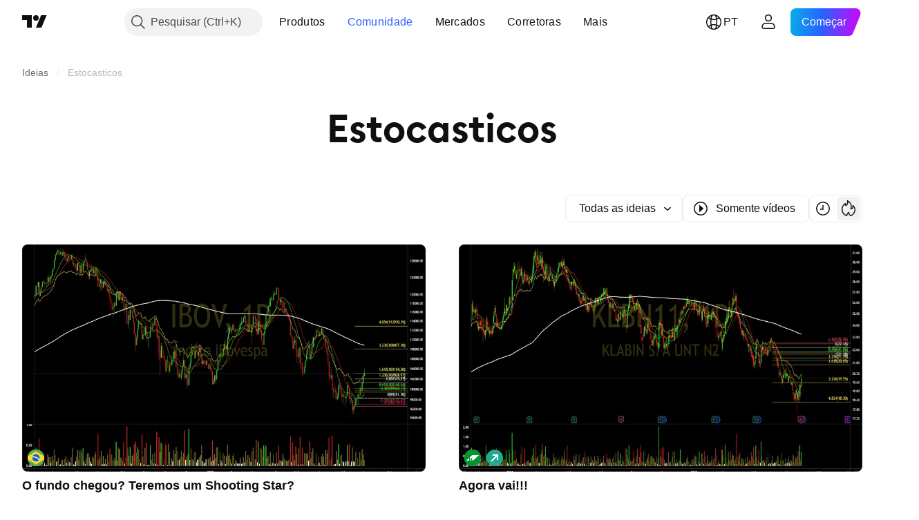

--- FILE ---
content_type: image/svg+xml
request_url: https://s3-symbol-logo.tradingview.com/klabin.svg
body_size: -40
content:
<!-- by TradingView --><svg xmlns="http://www.w3.org/2000/svg" width="18" height="18"><path fill="#009530" d="M0 0h18v18H0z"/><path d="M6 8.39L8.64 6H16l-6.61 6-1.6-1.5L9.4 9H7.85l-1.5 1.5 1.5 1.5H6V8.39zm-1 3.6H2l3-2.7v2.7z" fill="#fff"/></svg>

--- FILE ---
content_type: application/javascript; charset=utf-8
request_url: https://static.tradingview.com/static/bundles/pt.61111.fd1d4e11328d6e32e527.js
body_size: 1751
content:
(self.webpackChunktradingview=self.webpackChunktradingview||[]).push([[61111,25467,97837,37117,28675],{137597:e=>{e.exports=["por {username}"]},527427:e=>{e.exports=["Filtros"]},516954:e=>{e.exports=["Script pago"]},959698:e=>{e.exports=["Comentário"]},256257:e=>{e.exports=["Corretora"]},237744:e=>{e.exports={en:["Exchange"]}},706475:e=>{e.exports={en:["d"]}},557655:e=>{e.exports={en:["h"]}},836883:e=>{e.exports={en:["m"]}},649930:e=>{e.exports={en:["mn"]}},477814:e=>{e.exports=["a"]},923230:e=>{e.exports=["Sexta"]},930961:e=>{e.exports=["Seg"]},894748:e=>{e.exports=["Sáb."]},875005:e=>{e.exports=["Dom"]},392578:e=>{e.exports=["Quarta"]},608765:e=>{e.exports=["Quinta"]},244254:e=>{e.exports=["Terça"]},212702:e=>{e.exports=["Impulsionar"]},13132:e=>{e.exports=["Мaio"]},326715:e=>{e.exports=["em %s"]},644500:e=>{e.exports=["Todas as ideias"]},656123:e=>{e.exports=["Todos os tipos"]},227072:e=>{e.exports=["Аbr"]},528896:e=>{e.exports=["Abril"]},546450:e=>{e.exports=["Аgo"]},811081:e=>{e.exports=["Agosto"]},830194:e=>{e.exports=["Indícios"]},515462:e=>{e.exports=["Entendi"]},532084:e=>{e.exports=["Dez"]},890082:e=>{e.exports=["Dezembro"]},99625:e=>{e.exports=["Apagar post"]},852484:e=>{e.exports=["Educacional"]},309653:e=>{e.exports=["Ideias educacionais"]},510640:e=>{e.exports=["Sugestão da Casa"]},576362:e=>{e.exports=["Destaque"]},302507:e=>{e.exports=["Fev"]},581069:e=>{e.exports=["Fevereiro"]},922928:e=>{e.exports=["Sexta"]},503570:e=>{e.exports=["Sexta"]},43914:e=>{e.exports=["Script sob convite. Contate o autor para acessar."]},921636:e=>{e.exports=["Script sob convite. Você recebeu acesso."]},184549:e=>{e.exports=["Indicadores"]},961384:e=>{e.exports=["Filtro de tipo de ideia"]},562310:e=>{e.exports={en:["Jan"]}},100200:e=>{e.exports=["Janeiro"]},853786:e=>{e.exports={en:["Jul"]}},206608:e=>{e.exports=["Julho"]},800429:e=>{e.exports={en:["Jun"]}},661487:e=>{e.exports=["Junho"]},560007:e=>{e.exports=["Ops, muitos boosts"]},912179:e=>{e.exports=["Оut"]},137997:e=>{e.exports=["Outubro"]},897141:e=>{e.exports=["Somente código aberto"]},728257:e=>{e.exports=["Viés de alta"]},709642:e=>{e.exports=["Bibliotecas"]},837150:e=>{e.exports=["Seg"]},419573:e=>{e.exports=["Segunda"]},437117:e=>{e.exports=["Mais"]},819863:e=>{e.exports=["Mais Indícios"]},776342:e=>{e.exports=["Mais populares"]},913015:e=>{e.exports=["Mais recentes"]},910230:e=>{e.exports=["Mais relevante"]},125734:e=>{e.exports=["Мaio"]},92767:e=>{e.exports=["Маr"]},193878:e=>{e.exports=["Março"]},298822:e=>{e.exports=["Não educacional"]},963308:e=>{e.exports=["Não pública"]},228418:e=>{e.exports=["Não selecionado"]},821020:e=>{e.exports=["Não sugerida"]},852638:e=>{e.exports=["Não está visível"]},294830:e=>{e.exports=["Nota para autor"]},814107:e=>{e.exports=["Não há nada aqui, ainda"]},526899:e=>{e.exports={en:["Nov"]}},604607:e=>{e.exports=["Novembro"]},874992:e=>{e.exports=["Próxima página"]},674913:e=>{e.exports=["Ordenar por mais recente"]},872299:e=>{e.exports=["Ordenar por popularidade"]},592921:e=>{e.exports=["Ordenar por relevância"]},232273:e=>{
e.exports=["Sáb."]},130348:e=>{e.exports=["Sábado"]},292278:e=>{e.exports=["Script protegido"]},346703:e=>{e.exports=["Filtro de tipo de script"]},424753:e=>{e.exports=["Ver outras publicações"]},806816:e=>{e.exports=["Set"]},632179:e=>{e.exports=["Setembro"]},13009:e=>{e.exports=["Viés de baixa"]},455087:e=>{e.exports=["Mostrar somente vídeos"]},468709:e=>{e.exports=["Ver mais publicações"]},376924:e=>{e.exports=["Mostrar somente scripts de código aberto"]},629383:e=>{e.exports=["Estratégias"]},306491:e=>{e.exports=["Indicada"]},377493:e=>{e.exports=["Dom"]},661480:e=>{e.exports=["Domingo"]},508670:e=>{e.exports=["Página {num}"]},632147:e=>{e.exports=["Paginação"]},52293:e=>{e.exports=["Sugerida"]},871177:e=>{e.exports=["Indicador Pine Script®"]},601470:e=>{e.exports=["Biblioteca Pine Script®"]},359681:e=>{e.exports=["Estratégia Pine Script®"]},717184:e=>{e.exports=["Página anterior"]},690593:e=>{e.exports=["Ideia privada"]},627458:e=>{e.exports=["Script privado"]},236906:e=>{e.exports=["Público"]},963929:e=>{e.exports=["Muito amor! Diminua um pouco a velocidade, estude nossos gráficos e tente novamente mais tarde."]},711532:e=>{e.exports=["Quarta"]},894226:e=>{e.exports=["Quarta"]},771388:e=>{e.exports=["Qui"]},879137:e=>{e.exports=["Quinta"]},763690:e=>{e.exports=["Este local está vazio por enquanto. Mas há milhares de outras publicações excelentes para explorar."]},767138:e=>{e.exports=["Ideias de trade"]},811916:e=>{e.exports=["Terça"]},682160:e=>{e.exports=["Terça"]},97837:e=>{e.exports=["Atualizado"]},224263:e=>{e.exports=["Somente vídeos"]},439836:e=>{e.exports=["Visível"]},403823:e=>{e.exports=["um ano"]},426940:e=>{e.exports=["um dia"]},2046:e=>{e.exports=["um mês"]},105756:e=>{e.exports=["uma hora"]},464017:e=>{e.exports=["agora mesmo"]},71460:e=>{e.exports=["{dayName} {specialSymbolOpen}no{specialSymbolClose} {dayTime}"]},632811:e=>{e.exports=["{specialSymbolOpen}Último{specialSymbolClose} {dayName}{specialSymbolOpen}no{specialSymbolClose} {dayTime}"]},689399:e=>{e.exports=["{specialSymbolOpen}Hoje no{specialSymbolClose} {dayTime}"]},534437:e=>{e.exports=["{specialSymbolOpen}Amanhã no{specialSymbolClose} {dayTime}"]},285799:e=>{e.exports=["{specialSymbolOpen}Ontem no{specialSymbolClose} {dayTime}"]},817856:e=>{e.exports=["%d hora","%d horas"]},515185:e=>{e.exports=["%d mês","%d meses"]},584890:e=>{e.exports=["%d minuto","%d minutos"]},909806:e=>{e.exports=["%d ano","%d anos"]},72685:e=>{e.exports={en:["{count} boost","{count} boosts"]}},595139:e=>{e.exports=["{count} comentário","{count} comentários"]}}]);

--- FILE ---
content_type: image/svg+xml
request_url: https://s3-symbol-logo.tradingview.com/country/BR.svg
body_size: 78
content:
<!-- by TradingView --><svg width="18" height="18" viewBox="0 0 18 18" xmlns="http://www.w3.org/2000/svg"><path d="M0 0h18v18H0V0z" fill="#FDD835"/><path d="M18 0H0v7.4l9-5.62 9 5.62V0zM18 10.6l-8.92 5.62-.04-.03L0 10.6V18h18v-7.4z" fill="#4CAF50"/><path d="M13 8.99A4 4 0 1 1 5 9 4 4 0 0 1 13 9z" fill="#1565C0"/><path d="M8.6 8.83A7.5 7.5 0 0 0 5 8.61c.12-.96.28-1.07.28-1.07 1-.13 2.32-.06 3.61.33a7.36 7.36 0 0 1 3.83 2.61s-.23.64-.56.96a6.26 6.26 0 0 0-3.56-2.6z" fill="#fff"/></svg>